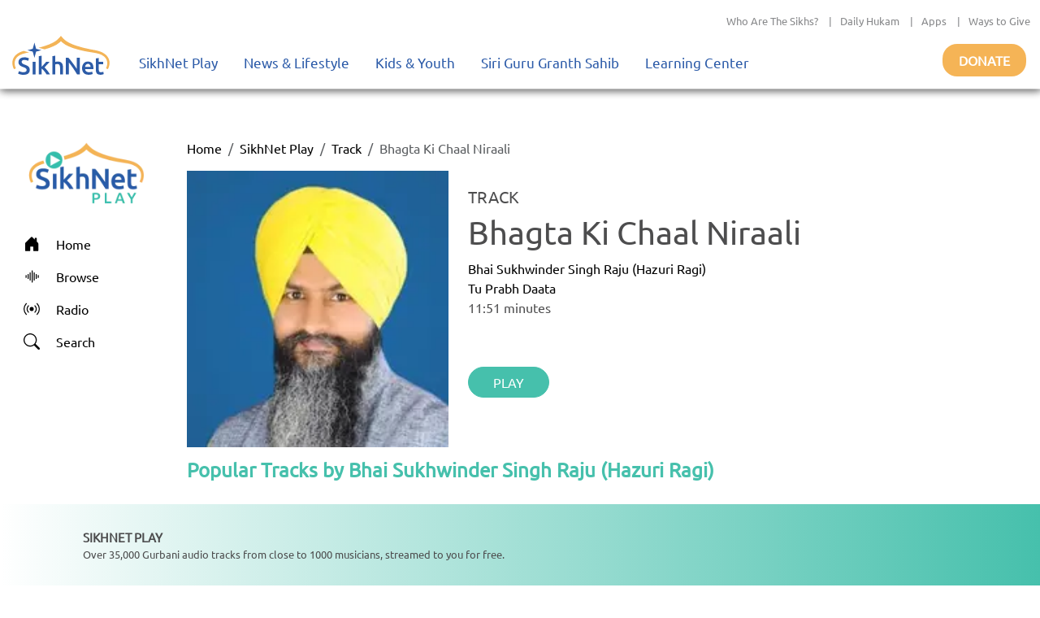

--- FILE ---
content_type: text/javascript
request_url: https://polo.feathr.co/v1/analytics/match/script.js?a_id=6824f2ea9f98310b8cabe4d6&pk=feathr
body_size: -283
content:
(function (w) {
    
        
    if (typeof w.feathr === 'function') {
        w.feathr('integrate', 'ttd', '697cbff3c2f2650002e18ca6');
    }
        
        
    if (typeof w.feathr === 'function') {
        w.feathr('match', '697cbff3c2f2650002e18ca6');
    }
        
    
}(window));

--- FILE ---
content_type: application/javascript; charset=UTF-8
request_url: https://play.sikhnet.com/_next/static/chunks/3b1c0c0fa940a644.js
body_size: 8323
content:
(globalThis.TURBOPACK||(globalThis.TURBOPACK=[])).push(["object"==typeof document?document.currentScript:void 0,71316,e=>{"use strict";e.s(["Breadcrumb",()=>c],71316);var t=e.i(72043),n=e.i(91788),r=e.i(59461),i=e.i(90811),o=e.i(91398);let u=n.forwardRef((e,n)=>{let{bsPrefix:u,active:a=!1,children:c,className:l,as:s="li",linkAs:d=i.default,linkProps:f={},href:m,title:g,target:p,...h}=e,b=(0,r.useBootstrapPrefix)(u,"breadcrumb-item");return(0,o.jsx)(s,{ref:n,...h,className:(0,t.default)(b,l,{active:a}),"aria-current":a?"page":void 0,children:a?c:(0,o.jsx)(d,{...f,href:m,title:g,target:p,children:c})})});u.displayName="BreadcrumbItem";let a=n.forwardRef((e,n)=>{let{bsPrefix:i,className:u,listProps:a={},children:c,label:l="breadcrumb",as:s="nav",...d}=e,f=(0,r.useBootstrapPrefix)(i,"breadcrumb");return(0,o.jsx)(s,{"aria-label":l,className:u,ref:n,...d,children:(0,o.jsx)("ol",{...a,className:(0,t.default)(f,null==a?void 0:a.className),children:c})})});a.displayName="Breadcrumb";let c=Object.assign(a,{Item:u})},31230,14681,53008,e=>{"use strict";e.s(["default",()=>F],31230);var t=e.i(91398),n=e.i(41158),r=e.i(19293),i=e.i(90029),o=e.i(60134),u=e.i(72102),a=e.i(84947),c=e.i(32609);e.s(["default",()=>E],14681);var l=e.i(91788);function s(e){return"[object Object]"===Object.prototype.toString.call(e)||Array.isArray(e)}function d(e,t){let n=Object.keys(e),r=Object.keys(t);return n.length===r.length&&JSON.stringify(Object.keys(e.breakpoints||{}))===JSON.stringify(Object.keys(t.breakpoints||{}))&&n.every(n=>{let r=e[n],i=t[n];return"function"==typeof r?"".concat(r)==="".concat(i):s(r)&&s(i)?d(r,i):r===i})}function f(e){return e.concat().sort((e,t)=>e.name>t.name?1:-1).map(e=>e.options)}function m(e){return"number"==typeof e}function g(e){return"string"==typeof e}function p(e){return"boolean"==typeof e}function h(e){return"[object Object]"===Object.prototype.toString.call(e)}function b(e){return Math.abs(e)}function v(e){return Math.sign(e)}function x(e){return S(e).map(Number)}function y(e){return e[w(e)]}function w(e){return Math.max(0,e.length-1)}function j(e){let t=arguments.length>1&&void 0!==arguments[1]?arguments[1]:0;return Array.from(Array(e),(e,n)=>t+n)}function S(e){return Object.keys(e)}function k(e,t){return void 0!==t.MouseEvent&&e instanceof t.MouseEvent}function N(){let e=[],t={add:function(n,r,i){let o,u=arguments.length>3&&void 0!==arguments[3]?arguments[3]:{passive:!0};return"addEventListener"in n?(n.addEventListener(r,i,u),o=()=>n.removeEventListener(r,i,u)):(n.addListener(i),o=()=>n.removeListener(i)),e.push(o),t},clear:function(){e=e.filter(e=>e())}};return t}function C(){let e=arguments.length>0&&void 0!==arguments[0]?arguments[0]:0,t=arguments.length>1&&void 0!==arguments[1]?arguments[1]:0,n=b(e-t);function r(n){return n<e||n>t}return{length:n,max:t,min:e,constrain:function(n){return r(n)?n<e?e:t:n},reachedAny:r,reachedMax:function(e){return e>t},reachedMin:function(t){return t<e},removeOffset:function(e){return n?e-n*Math.ceil((e-t)/n):e}}}function I(e){let t=e;function n(e){return m(e)?e:e.get()}return{get:function(){return t},set:function(e){t=n(e)},add:function(e){t+=n(e)},subtract:function(e){t-=n(e)}}}function L(e,t){let n="x"===e.scroll?function(e){return"translate3d(".concat(e,"px,0px,0px)")}:function(e){return"translate3d(0px,".concat(e,"px,0px)")},r=t.style,i=null,o=!1;return{clear:function(){!o&&(r.transform="",t.getAttribute("style")||t.removeAttribute("style"))},to:function(t){if(o)return;let u=Math.round(100*e.direction(t))/100;u!==i&&(r.transform=n(u),i=u)},toggleActive:function(e){o=!e}}}let O={align:"center",axis:"x",container:null,slides:null,containScroll:"trimSnaps",direction:"ltr",slidesToScroll:1,inViewThreshold:0,breakpoints:{},dragFree:!1,dragThreshold:10,loop:!1,skipSnaps:!1,duration:25,startIndex:0,active:!0,watchDrag:!0,watchResize:!0,watchSlides:!0,watchFocus:!0};function A(e,t,n){let r,i,o,u,a,c=e.ownerDocument,l=c.defaultView,s=function(e){function t(e,t){return function e(t,n){return[t,n].reduce((t,n)=>(S(n).forEach(r=>{let i=t[r],o=n[r],u=h(i)&&h(o);t[r]=u?e(i,o):o}),t),{})}(e,t||{})}return{mergeOptions:t,optionsAtMedia:function(n){let r=n.breakpoints||{},i=S(r).filter(t=>e.matchMedia(t).matches).map(e=>r[e]).reduce((e,n)=>t(e,n),{});return t(n,i)},optionsMediaQueries:function(t){return t.map(e=>S(e.breakpoints||{})).reduce((e,t)=>e.concat(t),[]).map(e.matchMedia)}}}(l),d=(a=[],{init:function(e,t){return(a=t.filter(e=>{let{options:t}=e;return!1!==s.optionsAtMedia(t).active})).forEach(t=>t.init(e,s)),t.reduce((e,t)=>Object.assign(e,{[t.name]:t}),{})},destroy:function(){a=a.filter(e=>e.destroy())}}),f=N(),E=function(){let e,t={},n={init:function(t){e=t},emit:function(r){return(t[r]||[]).forEach(t=>t(e,r)),n},off:function(e,r){return t[e]=(t[e]||[]).filter(e=>e!==r),n},on:function(e,r){return t[e]=(t[e]||[]).concat([r]),n},clear:function(){t={}}};return n}(),{mergeOptions:D,optionsAtMedia:P,optionsMediaQueries:T}=s,{on:F,off:_,emit:M}=E,B=!1,H=D(O,A.globalOptions),R=D(H),z=[];function V(t,n){if(B)return;R=P(H=D(H,t)),z=n||z;let{container:a,slides:s}=R;o=(g(a)?e.querySelector(a):a)||e.children[0];let h=g(s)?o.querySelectorAll(s):s;u=[].slice.call(h||o.children),r=function t(n){let r=function(e,t,n,r,i,o,u){let a,c,{align:l,axis:s,direction:d,startIndex:f,loop:h,duration:O,dragFree:A,dragThreshold:E,inViewThreshold:D,slidesToScroll:P,skipSnaps:T,containScroll:F,watchResize:_,watchSlides:M,watchDrag:B,watchFocus:H}=o,R={measure:function(e){let{offsetTop:t,offsetLeft:n,offsetWidth:r,offsetHeight:i}=e;return{top:t,right:n+r,bottom:t+i,left:n,width:r,height:i}}},z=R.measure(t),V=n.map(R.measure),U=function(e,t){let n="rtl"===t,r="y"===e,i=!r&&n?-1:1;return{scroll:r?"y":"x",cross:r?"x":"y",startEdge:r?"top":n?"right":"left",endEdge:r?"bottom":n?"left":"right",measureSize:function(e){let{height:t,width:n}=e;return r?t:n},direction:function(e){return e*i}}}(s,d),W=U.measureSize(z),q={measure:function(e){return e/100*W}},J=function(e,t){let n={start:function(){return 0},center:function(e){return(t-e)/2},end:function(e){return t-e}};return{measure:function(r,i){return g(e)?n[e](r):e(t,r,i)}}}(l,W),K=!h&&!!F,{slideSizes:X,slideSizesWithGaps:Q,startGap:Y,endGap:G}=function(e,t,n,r,i,o){let{measureSize:u,startEdge:a,endEdge:c}=e,l=n[0]&&i,s=function(){if(!l)return 0;let e=n[0];return b(t[a]-e[a])}(),d=l?parseFloat(o.getComputedStyle(y(r)).getPropertyValue("margin-".concat(c))):0,f=n.map(u),m=n.map((e,t,n)=>{let r=t===w(n);return t?r?f[t]+d:n[t+1][a]-e[a]:f[t]+s}).map(b);return{slideSizes:f,slideSizesWithGaps:m,startGap:s,endGap:d}}(U,z,V,n,h||!!F,i),Z=function(e,t,n,r,i,o,u,a,c){let{startEdge:l,endEdge:s,direction:d}=e,f=m(n);return{groupSlides:function(e){return f?x(e).filter(e=>e%n==0).map(t=>e.slice(t,t+n)):e.length?x(e).reduce((n,c,f)=>{let m=y(n)||0,g=c===w(e),p=i[l]-o[m][l],h=i[l]-o[c][s],v=r||0!==m?0:d(u),x=b(h-(!r&&g?d(a):0)-(p+v));return f&&x>t+2&&n.push(c),g&&n.push(e.length),n},[]).map((t,n,r)=>{let i=Math.max(r[n-1]||0);return e.slice(i,t)}):[]}}}(U,W,P,h,z,V,Y,G,0),{snaps:$,snapsAligned:ee}=function(e,t,n,r,i){let{startEdge:o,endEdge:u}=e,{groupSlides:a}=i,c=a(r).map(e=>y(e)[u]-e[0][o]).map(b).map(t.measure),l=r.map(e=>n[o]-e[o]).map(e=>-b(e)),s=a(l).map(e=>e[0]).map((e,t)=>e+c[t]);return{snaps:l,snapsAligned:s}}(U,J,z,V,Z),et=-y($)+y(Q),{snapsContained:en,scrollContainLimit:er}=function(e,t,n,r,i){let o=C(-t+e,0),u=n.map((e,t)=>{let{min:r,max:i}=o,u=o.constrain(e),a=t===w(n);return t?a||function(e,t){return 1>=b(e-t)}(r,u)?r:function(e,t){return 1>=b(e-t)}(i,u)?i:u:i}).map(e=>parseFloat(e.toFixed(3))),a=function(){let e=u[0],t=y(u);return C(u.lastIndexOf(e),u.indexOf(t)+1)}();return{snapsContained:function(){if(t<=e+2)return[o.max];if("keepSnaps"===r)return u;let{min:n,max:i}=a;return u.slice(n,i)}(),scrollContainLimit:a}}(W,et,ee,F,0),ei=K?en:ee,{limit:eo}=function(e,t,n){let r=t[0];return{limit:C(n?r-e:y(t),r)}}(et,ei,h),eu=function e(t,n,r){let{constrain:i}=C(0,t),o=t+1,u=a(n);function a(e){return r?b((o+e)%o):i(e)}function c(){return e(t,u,r)}let l={get:function(){return u},set:function(e){return u=a(e),l},add:function(e){return c().set(u+e)},clone:c};return l}(w(ei),f,h),ea=eu.clone(),ec=x(n),el=function(e,t,n,r){let i=N(),o=1e3/60,u=null,a=0,c=0;function l(e){if(!c)return;u||(u=e,n(),n());let i=e-u;for(u=e,a+=i;a>=o;)n(),a-=o;r(a/o),c&&(c=t.requestAnimationFrame(l))}function s(){t.cancelAnimationFrame(c),u=null,a=0,c=0}return{init:function(){i.add(e,"visibilitychange",()=>{e.hidden&&(u=null,a=0)})},destroy:function(){s(),i.clear()},start:function(){c||(c=t.requestAnimationFrame(l))},stop:s,update:n,render:r}}(r,i,()=>(e=>{let{dragHandler:t,scrollBody:n,scrollBounds:r,options:{loop:i}}=e;i||r.constrain(t.pointerDown()),n.seek()})(eS),e=>((e,t)=>{let{scrollBody:n,translate:r,location:i,offsetLocation:o,previousLocation:u,scrollLooper:a,slideLooper:c,dragHandler:l,animation:s,eventHandler:d,scrollBounds:f,options:{loop:m}}=e,g=n.settled(),p=!f.shouldConstrain(),h=m?g:g&&p,b=h&&!l.pointerDown();b&&s.stop();let v=i.get()*t+u.get()*(1-t);o.set(v),m&&(a.loop(n.direction()),c.loop()),r.to(o.get()),b&&d.emit("settle"),h||d.emit("scroll")})(eS,e)),es=ei[eu.get()],ed=I(es),ef=I(es),em=I(es),eg=I(es),ep=function(e,t,n,r,i,o){let u=0,a=0,c=i,l=.68,s=e.get(),d=0;function f(e){return c=e,g}function m(e){return l=e,g}let g={direction:function(){return a},duration:function(){return c},velocity:function(){return u},seek:function(){let t=r.get()-e.get(),i=0;return c?(n.set(e),u+=t/c,u*=l,s+=u,e.add(u),i=s-d):(u=0,n.set(r),e.set(r),i=t),a=v(i),d=s,g},settled:function(){return .001>b(r.get()-t.get())},useBaseFriction:function(){return m(.68)},useBaseDuration:function(){return f(i)},useFriction:m,useDuration:f};return g}(ed,em,ef,eg,O,.68),eh=function(e,t,n,r,i){let{reachedAny:o,removeOffset:u,constrain:a}=r;function c(e){return e.concat().sort((e,t)=>b(e)-b(t))[0]}function l(t,r){let i=[t,t+n,t-n];if(!e)return t;if(!r)return c(i);let o=i.filter(e=>v(e)===r);return o.length?c(o):y(i)-n}return{byDistance:function(n,r){let c=i.get()+n,{index:s,distance:d}=function(n){let r=e?u(n):a(n),{index:i}=t.map((e,t)=>({diff:l(e-r,0),index:t})).sort((e,t)=>b(e.diff)-b(t.diff))[0];return{index:i,distance:r}}(c),f=!e&&o(c);if(!r||f)return{index:s,distance:n};let m=n+l(t[s]-d,0);return{index:s,distance:m}},byIndex:function(e,n){let r=l(t[e]-i.get(),n);return{index:e,distance:r}},shortcut:l}}(h,ei,et,eo,eg),eb=function(e,t,n,r,i,o,u){function a(i){let a=i.distance,c=i.index!==t.get();o.add(a),a&&(r.duration()?e.start():(e.update(),e.render(1),e.update())),c&&(n.set(t.get()),t.set(i.index),u.emit("select"))}return{distance:function(e,t){a(i.byDistance(e,t))},index:function(e,n){let r=t.clone().set(e);a(i.byIndex(r.get(),n))}}}(el,eu,ea,ep,eh,eg,u),ev=function(e){let{max:t,length:n}=e;return{get:function(e){return n?-((e-t)/n):0}}}(eo),ex=N(),ey=function(e,t,n,r){let i,o={},u=null,a=null,c=!1;return{init:function(){i=new IntersectionObserver(e=>{c||(e.forEach(e=>{o[t.indexOf(e.target)]=e}),u=null,a=null,n.emit("slidesInView"))},{root:e.parentElement,threshold:r}),t.forEach(e=>i.observe(e))},destroy:function(){i&&i.disconnect(),c=!0},get:function(){let e=!(arguments.length>0)||void 0===arguments[0]||arguments[0];if(e&&u)return u;if(!e&&a)return a;let t=S(o).reduce((t,n)=>{let r=parseInt(n),{isIntersecting:i}=o[r];return(e&&i||!e&&!i)&&t.push(r),t},[]);return e&&(u=t),e||(a=t),t}}}(t,n,u,D),{slideRegistry:ew}=function(e,t,n,r,i,o){let{groupSlides:u}=i,{min:a,max:c}=r;return{slideRegistry:function(){let r=u(o);return 1===n.length?[o]:e&&"keepSnaps"!==t?r.slice(a,c).map((e,t,n)=>{let r=t===w(n);return t?r?j(w(o)-y(n)[0]+1,y(n)[0]):e:j(y(n[0])+1)}):r}()}}(K,F,ei,er,Z,ec),ej=function(e,t,n,r,i,o,u,a){let c={passive:!0,capture:!0},l=0;function s(e){"Tab"===e.code&&(l=new Date().getTime())}return{init:function(d){a&&(o.add(document,"keydown",s,!1),t.forEach((t,s)=>{o.add(t,"focus",t=>{(p(a)||a(d,t))&&function(t){if(new Date().getTime()-l>10)return;u.emit("slideFocusStart"),e.scrollLeft=0;let o=n.findIndex(e=>e.includes(t));m(o)&&(i.useDuration(0),r.index(o,0),u.emit("slideFocus"))}(s)},c)}))}}}(e,n,ew,eb,ep,ex,u,H),eS={ownerDocument:r,ownerWindow:i,eventHandler:u,containerRect:z,slideRects:V,animation:el,axis:U,dragHandler:function(e,t,n,r,i,o,u,a,c,l,s,d,f,m,g,h,x,y,w){let{cross:j,direction:S}=e,I=["INPUT","SELECT","TEXTAREA"],L={passive:!1},O=N(),A=N(),E=C(50,225).constrain(m.measure(20)),D={mouse:300,touch:400},P={mouse:500,touch:600},T=g?43:25,F=!1,_=0,M=0,B=!1,H=!1,R=!1,z=!1;function V(e){if(!k(e,r)&&e.touches.length>=2)return U(e);let t=o.readPoint(e),n=o.readPoint(e,j),u=b(t-_),c=b(n-M);if(!H&&!z&&(!e.cancelable||!(H=u>c)))return U(e);let s=o.pointerMove(e);u>h&&(R=!0),l.useFriction(.3).useDuration(.75),a.start(),i.add(S(s)),e.preventDefault()}function U(e){let t=s.byDistance(0,!1).index!==d.get(),n=o.pointerUp(e)*(g?P:D)[z?"mouse":"touch"],r=function(e,t){let n=d.add(-1*v(e)),r=s.byDistance(e,!g).distance;return g||b(e)<E?r:x&&t?.5*r:s.byIndex(n.get(),0).distance}(S(n),t),i=function(e,t){var n,r;if(0===e||0===t||b(e)<=b(t))return 0;let i=(n=b(e),r=b(t),b(n-r));return b(i/e)}(n,r);H=!1,B=!1,A.clear(),l.useDuration(T-10*i).useFriction(.68+i/50),c.distance(r,!g),z=!1,f.emit("pointerUp")}function W(e){R&&(e.stopPropagation(),e.preventDefault(),R=!1)}return{init:function(e){w&&O.add(t,"dragstart",e=>e.preventDefault(),L).add(t,"touchmove",()=>void 0,L).add(t,"touchend",()=>void 0).add(t,"touchstart",a).add(t,"mousedown",a).add(t,"touchcancel",U).add(t,"contextmenu",U).add(t,"click",W,!0);function a(a){(p(w)||w(e,a))&&function(e){let a=k(e,r);if((z=a,R=g&&a&&!e.buttons&&F,F=b(i.get()-u.get())>=2,!a||0===e.button)&&!function(e){let t=e.nodeName||"";return I.includes(t)}(e.target)){B=!0,o.pointerDown(e),l.useFriction(0).useDuration(0),i.set(u);let r=z?n:t;A.add(r,"touchmove",V,L).add(r,"touchend",U).add(r,"mousemove",V,L).add(r,"mouseup",U),_=o.readPoint(e),M=o.readPoint(e,j),f.emit("pointerDown")}}(a)}},destroy:function(){O.clear(),A.clear()},pointerDown:function(){return B}}}(U,e,r,i,eg,function(e,t){let n,r;function i(e){return e.timeStamp}function o(n,r){let i=r||e.scroll;return(k(n,t)?n:n.touches[0])["client".concat("x"===i?"X":"Y")]}return{pointerDown:function(e){return n=e,r=e,o(e)},pointerMove:function(e){let t=o(e)-o(r),u=i(e)-i(n)>170;return r=e,u&&(n=e),t},pointerUp:function(e){if(!n||!r)return 0;let t=o(r)-o(n),u=i(e)-i(n),a=i(e)-i(r)>170,c=t/u;return u&&!a&&b(c)>.1?c:0},readPoint:o}}(U,i),ed,el,eb,ep,eh,eu,u,q,A,E,T,0,B),eventStore:ex,percentOfView:q,index:eu,indexPrevious:ea,limit:eo,location:ed,offsetLocation:em,previousLocation:ef,options:o,resizeHandler:function(e,t,n,r,i,o,u){let a,c,l=[e].concat(r),s=[],d=!1;function f(e){return i.measureSize(u.measure(e))}return{init:function(i){o&&(c=f(e),s=r.map(f),a=new ResizeObserver(n=>{(p(o)||o(i,n))&&function(n){for(let o of n){if(d)return;let n=o.target===e,u=r.indexOf(o.target),a=n?c:s[u];if(b(f(n?e:r[u])-a)>=.5){i.reInit(),t.emit("resize");break}}}(n)}),n.requestAnimationFrame(()=>{l.forEach(e=>a.observe(e))}))},destroy:function(){d=!0,a&&a.disconnect()}}}(t,u,i,n,U,_,R),scrollBody:ep,scrollBounds:function(e,t,n,r,i){let o=i.measure(10),u=i.measure(50),a=C(.1,.99),c=!1;function l(){return!c&&!!e.reachedAny(n.get())&&!!e.reachedAny(t.get())}return{shouldConstrain:l,constrain:function(i){if(!l())return;let c=e.reachedMin(t.get())?"min":"max",s=b(e[c]-t.get()),d=n.get()-t.get(),f=a.constrain(s/u);n.subtract(d*f),!i&&b(d)<o&&(n.set(e.constrain(n.get())),r.useDuration(25).useBaseFriction())},toggleActive:function(e){c=!e}}}(eo,em,eg,ep,q),scrollLooper:function(e,t,n,r){let{reachedMin:i,reachedMax:o}=C(t.min+.1,t.max+.1);return{loop:function(t){if(!(1===t?o(n.get()):-1===t&&i(n.get())))return;let u=-1*t*e;r.forEach(e=>e.add(u))}}}(et,eo,em,[ed,em,ef,eg]),scrollProgress:ev,scrollSnapList:ei.map(ev.get),scrollSnaps:ei,scrollTarget:eh,scrollTo:eb,slideLooper:function(e,t,n,r,i,o,u,a,c){let l=x(i),s=x(i).reverse(),d=g(m(s,u[0]),n,!1).concat(g(m(l,t-u[0]-1),-n,!0));function f(e,t){return e.reduce((e,t)=>e-i[t],t)}function m(e,t){return e.reduce((e,n)=>f(e,t)>0?e.concat([n]):e,[])}function g(i,u,l){let s=o.map((e,n)=>({start:e-r[n]+.5+u,end:e+t-.5+u}));return i.map(t=>{let r=l?0:-n,i=l?n:0,o=s[t][l?"end":"start"];return{index:t,loopPoint:o,slideLocation:I(-1),translate:L(e,c[t]),target:()=>a.get()>o?r:i}})}return{canLoop:function(){return d.every(e=>{let{index:n}=e;return .1>=f(l.filter(e=>e!==n),t)})},clear:function(){d.forEach(e=>e.translate.clear())},loop:function(){d.forEach(e=>{let{target:t,translate:n,slideLocation:r}=e,i=t();i!==r.get()&&(n.to(i),r.set(i))})},loopPoints:d}}(U,W,et,X,Q,$,ei,em,n),slideFocus:ej,slidesHandler:(c=!1,{init:function(e){M&&(a=new MutationObserver(t=>{!c&&(p(M)||M(e,t))&&function(t){for(let n of t)if("childList"===n.type){e.reInit(),u.emit("slidesChanged");break}}(t)})).observe(t,{childList:!0})},destroy:function(){a&&a.disconnect(),c=!0}}),slidesInView:ey,slideIndexes:ec,slideRegistry:ew,slidesToScroll:Z,target:eg,translate:L(U,t)};return eS}(e,o,u,c,l,n,E);return n.loop&&!r.slideLooper.canLoop()?t(Object.assign({},n,{loop:!1})):r}(R),T([H,...z.map(e=>{let{options:t}=e;return t})]).forEach(e=>f.add(e,"change",U)),R.active&&(r.translate.to(r.location.get()),r.animation.init(),r.slidesInView.init(),r.slideFocus.init(K),r.eventHandler.init(K),r.resizeHandler.init(K),r.slidesHandler.init(K),r.options.loop&&r.slideLooper.loop(),o.offsetParent&&u.length&&r.dragHandler.init(K),i=d.init(K,z))}function U(e,t){let n=J();W(),V(D({startIndex:n},e),t),E.emit("reInit")}function W(){r.dragHandler.destroy(),r.eventStore.clear(),r.translate.clear(),r.slideLooper.clear(),r.resizeHandler.destroy(),r.slidesHandler.destroy(),r.slidesInView.destroy(),r.animation.destroy(),d.destroy(),f.clear()}function q(e,t,n){R.active&&!B&&(r.scrollBody.useBaseFriction().useDuration(!0===t?0:R.duration),r.scrollTo.index(e,n||0))}function J(){return r.index.get()}let K={canScrollNext:function(){return r.index.add(1).get()!==J()},canScrollPrev:function(){return r.index.add(-1).get()!==J()},containerNode:function(){return o},internalEngine:function(){return r},destroy:function(){B||(B=!0,f.clear(),W(),E.emit("destroy"),E.clear())},off:_,on:F,emit:M,plugins:function(){return i},previousScrollSnap:function(){return r.indexPrevious.get()},reInit:U,rootNode:function(){return e},scrollNext:function(e){q(r.index.add(1).get(),e,-1)},scrollPrev:function(e){q(r.index.add(-1).get(),e,1)},scrollProgress:function(){return r.scrollProgress.get(r.offsetLocation.get())},scrollSnapList:function(){return r.scrollSnapList},scrollTo:q,selectedScrollSnap:J,slideNodes:function(){return u},slidesInView:function(){return r.slidesInView.get()},slidesNotInView:function(){return r.slidesInView.get(!1)}};return V(t,n),setTimeout(()=>E.emit("init"),0),K}function E(){let e=arguments.length>0&&void 0!==arguments[0]?arguments[0]:{},t=arguments.length>1&&void 0!==arguments[1]?arguments[1]:[],n=(0,l.useRef)(e),r=(0,l.useRef)(t),[i,o]=(0,l.useState)(),[u,a]=(0,l.useState)(),c=(0,l.useCallback)(()=>{i&&i.reInit(n.current,r.current)},[i]);return(0,l.useEffect)(()=>{d(n.current,e)||(n.current=e,c())},[e,c]),(0,l.useEffect)(()=>{!function(e,t){if(e.length!==t.length)return!1;let n=f(e),r=f(t);return n.every((e,t)=>d(e,r[t]))}(r.current,t)&&(r.current=t,c())},[t,c]),(0,l.useEffect)(()=>{if("undefined"!=typeof window&&window.document&&window.document.createElement&&u){A.globalOptions=E.globalOptions;let e=A(u,n.current,r.current);return o(e),()=>e.destroy()}o(void 0)},[u,o]),[a,i]}A.globalOptions=void 0,E.globalOptions=void 0,e.s(["NextButton",()=>P,"PrevButton",()=>D],53008);let D=e=>{let{enabled:n,onClick:r}=e;return(0,t.jsx)("button",{className:"embla__button embla__button--prev",onClick:r,disabled:!n,children:(0,t.jsx)("svg",{className:"embla__button__svg",viewBox:"137.718 -1.001 366.563 644",children:(0,t.jsx)("path",{d:"M428.36 12.5c16.67-16.67 43.76-16.67 60.42 0 16.67 16.67 16.67 43.76 0 60.42L241.7 320c148.25 148.24 230.61 230.6 247.08 247.08 16.67 16.66 16.67 43.75 0 60.42-16.67 16.66-43.76 16.67-60.42 0-27.72-27.71-249.45-249.37-277.16-277.08a42.308 42.308 0 0 1-12.48-30.34c0-11.1 4.1-22.05 12.48-30.42C206.63 234.23 400.64 40.21 428.36 12.5z"})})})},P=e=>{let{enabled:n,onClick:r}=e;return(0,t.jsx)("button",{className:"embla__button embla__button--next",onClick:r,disabled:!n,children:(0,t.jsx)("svg",{className:"embla__button__svg",viewBox:"0 0 238.003 238.003",children:(0,t.jsx)("path",{d:"M181.776 107.719L78.705 4.648c-6.198-6.198-16.273-6.198-22.47 0s-6.198 16.273 0 22.47l91.883 91.883-91.883 91.883c-6.198 6.198-6.198 16.273 0 22.47s16.273 6.198 22.47 0l103.071-103.039a15.741 15.741 0 0 0 4.64-11.283c0-4.13-1.526-8.199-4.64-11.313z"})})})};var T=e.i(88564);let F=e=>{let{widgetData:s}=e,d=s.items,f=[],[m,g]=E({dragFree:!0,align:"start",containScroll:"keepSnaps"}),p=(0,l.useCallback)(()=>{g&&g.scrollPrev()},[g]),h=(0,l.useCallback)(()=>{g&&g.scrollNext()},[g]);function b(e){let r=e.item,i=(0,a.getWidgetType)(r.action.resource);return i.length<=0?(f.push(r.action.trackInfo),(0,t.jsxs)("div",{children:[(0,t.jsx)(T.default,{alt:"",src:r.image.alternatives?r.image.alternatives["500x500"]:r.image.url,width:400,height:400}),(0,t.jsx)("p",{className:c.default.widgetItemTitle,children:r.title})]})):(0,t.jsxs)(n.default,{title:r.title,href:{pathname:"/".concat(i,"/[slug]"),query:{slug:r.action.pathSlug?"".concat((0,a.getLastItemFromUrl)(r.action.pathSlug)):"".concat((0,a.getLastItemFromUrl)(r.action.resource))}},children:[(0,t.jsx)(T.default,{alt:r.title,src:r.image.alternatives?r.image.alternatives["500x500"]:r.image.url,width:400,height:400}),(0,t.jsx)("div",{className:c.default.widgetItemTitle,children:r.title}),(0,t.jsx)("div",{className:c.default.widgetItemSubtitle,children:r.subtitle}),s.attributes.subtitle?(0,t.jsx)("div",{className:c.default.widgetItemSubtitle,children:s.attributes.subtitle}):null]})}return(0,t.jsx)(t.Fragment,{children:(0,t.jsxs)(r.Container,{className:"".concat(function(e){switch(e){case"Playback ‘24 - Albums":return"".concat(c.default.carouselWidgetContainer," ").concat(c.default.highlightedAlbumsCarouselWidgetContainer);case"Playback ‘24 - Playlists":return"".concat(c.default.carouselWidgetContainer," ").concat(c.default.highlightedPlaylistsCarouselWidgetContainer);case"Playback ‘24 - Tracks":return"".concat(c.default.carouselWidgetContainer," ").concat(c.default.highlightedTracksCarouselWidgetContainer);default:return"".concat(c.default.carouselWidgetContainer)}}(s.attributes.title)),fluid:!0,children:[(0,t.jsxs)(i.Row,{className:c.default.widgetHeader,children:[(0,t.jsx)(o.Col,{className:c.default.widgetHeaderColumn,children:(0,t.jsx)("div",{className:c.default.widgetTitle,children:s.attributes.title})}),(0,t.jsx)(function(){return null!=s.attributes.seeAllLink?(0,t.jsx)(o.Col,{className:c.default.widgetHeaderButtonContainer,children:(0,t.jsx)(i.Row,{children:(0,t.jsx)(n.default,{href:s.attributes.seeAllLink.action.pathSlug?s.attributes.seeAllLink.action.pathSlug:"#",children:(0,t.jsx)(u.Button,{className:"see-all-link",children:s.attributes.seeAllLink.title})})})}):null},{})]}),(0,t.jsx)("div",{children:(0,t.jsxs)("div",{className:"embla",children:[(0,t.jsx)("div",{className:"embla__viewport",ref:m,children:(0,t.jsx)("div",{className:"embla__container",children:d.map((e,n)=>(0,t.jsx)("div",{className:"embla__slide",children:(0,t.jsx)(b,{item:e})},n))})}),(0,t.jsx)(D,{onClick:p,enabled:!0}),(0,t.jsx)(P,{onClick:h,enabled:!0})]})})]})})}}]);

--- FILE ---
content_type: application/javascript; charset=UTF-8
request_url: https://play.sikhnet.com/cdn-cgi/challenge-platform/h/b/scripts/jsd/d251aa49a8a3/main.js?
body_size: 9704
content:
window._cf_chl_opt={AKGCx8:'b'};~function(o6,Aj,AC,Af,AS,At,AM,AR,AF,o1){o6=l,function(B,A,oi,o5,o,z){for(oi={B:254,A:431,o:221,z:177,K:398,G:243,Q:384,U:402,k:200,m:344},o5=l,o=B();!![];)try{if(z=parseInt(o5(oi.B))/1+-parseInt(o5(oi.A))/2*(parseInt(o5(oi.o))/3)+-parseInt(o5(oi.z))/4+parseInt(o5(oi.K))/5*(parseInt(o5(oi.G))/6)+parseInt(o5(oi.Q))/7+-parseInt(o5(oi.U))/8+parseInt(o5(oi.k))/9*(parseInt(o5(oi.m))/10),z===A)break;else o.push(o.shift())}catch(K){o.push(o.shift())}}(N,976553),Aj=this||self,AC=Aj[o6(439)],Af={},Af[o6(189)]='o',Af[o6(296)]='s',Af[o6(340)]='u',Af[o6(432)]='z',Af[o6(447)]='n',Af[o6(183)]='I',Af[o6(233)]='b',AS=Af,Aj[o6(231)]=function(B,A,o,z,zz,zp,zB,oN,K,Q,U,Z,s,T,X,zo,y,J){if(zz={B:261,A:225,o:193,z:212,K:181,G:322,Q:256,U:442,k:256,m:394,Z:336,s:270,d:279,e:209,T:427,X:379,c:266,H:309,y:377,J:304,x:219,P:339,I:444,Y:222,D:245,v:285},zp={B:346,A:427,o:379,z:181,K:382,G:444},zB={B:181,A:435,o:261,z:237,K:441,G:179,Q:368,U:442,k:230,m:185},oN=o6,K={'fsYwU':function(H,J){return H===J},'RDiCe':oN(zz.B),'FaGoH':function(H,J){return H<J},'KjlIj':function(H,J){return H+J},'dOpnT':function(H,y,J){return H(y,J)},'cwdfl':oN(zz.A),'uSWAj':function(H,J){return J!==H},'EvSme':oN(zz.o),'ooXXr':function(H,J){return J===H},'gvYtl':oN(zz.z)},K[oN(zz.K)](null,A)||void 0===A)return z;for(Q=AW(A),B[oN(zz.G)][oN(zz.Q)]&&(Q=Q[oN(zz.U)](B[oN(zz.G)][oN(zz.k)](A))),Q=B[oN(zz.m)][oN(zz.Z)]&&B[oN(zz.s)]?B[oN(zz.m)][oN(zz.Z)](new B[(oN(zz.s))](Q)):function(H,oB,y){for(oB=oN,H[oB(zp.B)](),y=0;K[oB(zp.A)](y,H[oB(zp.o)]);K[oB(zp.z)](H[y],H[y+1])?H[oB(zp.K)](K[oB(zp.G)](y,1),1):y+=1);return H}(Q),U='nAsAaAb'.split('A'),U=U[oN(zz.d)][oN(zz.e)](U),Z=0;K[oN(zz.T)](Z,Q[oN(zz.X)]);K[oN(zz.c)](K[oN(zz.H)],oN(zz.y))?(s=Q[Z],T=AO(B,A,s),U(T))?(X=K[oN(zz.J)]('s',T)&&!B[oN(zz.x)](A[s]),K[oN(zz.P)]===K[oN(zz.I)](o,s)?G(o+s,T):X||K[oN(zz.Y)](G,o+s,A[s])):K[oN(zz.Y)](G,K[oN(zz.I)](o,s),T):(zo={B:407,A:381},y={'Izubn':oN(zz.D),'eREwV':function(x,P){return x(P)}},J=Q(),U(J.r,function(x,op){op=oN,typeof z===y[op(zo.B)]&&y[op(zo.A)](X,x),T()}),J.e&&K[oN(zz.Y)](z,K[oN(zz.v)],J.e)),Z++);return z;function G(H,y,ol,x){if(ol=oN,K[ol(zB.B)](K[ol(zB.A)],ol(zB.o)))Object[ol(zB.z)][ol(zB.K)][ol(zB.G)](z,y)||(z[y]=[]),z[y][ol(zB.Q)](H);else{for(x=[];null!==Q;x=x[ol(zB.U)](U[ol(zB.k)](s)),T=Z[ol(zB.m)](s));return x}}},At=o6(246)[o6(410)](';'),AM=At[o6(279)][o6(209)](At),Aj[o6(354)]=function(B,A,zU,zQ,oA,o,z,K,G,Q){for(zU={B:352,A:230,o:379,z:423,K:295,G:227,Q:368,U:242,k:328},zQ={B:263,A:204,o:262},oA=o6,o={'dFQCT':oA(zU.B),'KkjIg':function(U,k){return U+k},'dGtNV':function(U,k){return U===k},'xOhBG':function(U,k){return U(k)},'rDIZb':function(U,k){return U+k}},z=Object[oA(zU.A)](A),K=0;K<z[oA(zU.o)];K++)if(G=z[K],G==='f'&&(G='N'),B[G]){for(Q=0;Q<A[z[K]][oA(zU.o)];o[oA(zU.z)](-1,B[G][oA(zU.K)](A[z[K]][Q]))&&(o[oA(zU.G)](AM,A[z[K]][Q])||B[G][oA(zU.Q)](o[oA(zU.U)]('o.',A[z[K]][Q]))),Q++);}else B[G]=A[z[K]][oA(zU.k)](function(U,oo){return oo=oA,oo(zQ.B)!==o[oo(zQ.A)]?o[oo(zQ.o)]('o.',U):void 0})},AR=function(qX,qT,qe,qd,qm,qk,qU,qK,qo,qA,ql,oq,A,o,z,K){return qX={B:278,A:356,o:186,z:194,K:367,G:180,Q:362,U:313,k:348},qT={B:366,A:369,o:239,z:211,K:387,G:250,Q:232,U:375,k:395,m:369,Z:188,s:405,d:368,e:294,T:187,X:288,c:410,H:312,y:447,J:268,x:259,P:369,I:206,Y:198,D:400,v:333,j:370,C:192,f:369,S:341,a:287,O:445,W:240,M:292,L:363,R:369,F:390,n:277,g:369,b:280,V:368,h:215,i:369},qe={B:293},qd={B:180,A:223,o:237,z:441,K:179,G:330,Q:197,U:290,k:351,m:368,Z:440,s:351,d:414,e:342,T:330,X:331,c:236,H:369,y:361,J:429,x:368,P:215,I:379},qm={B:226},qk={B:389},qU={B:316},qK={B:445},qo={B:364},qA={B:287,A:413,o:379,z:280,K:237,G:441,Q:179,U:441,k:179,m:197,Z:323,s:230,d:379,e:275,T:372,X:275,c:295,H:332,y:368,J:328,x:287,P:259,I:310,Y:271,D:363,v:368,j:445,C:213,f:314,S:368,a:197,O:259,W:188,M:368,L:369,R:368,F:237,n:441,g:197,b:192,V:345,h:316,i:368,E:197,N0:258,N1:314,N2:306,N3:368,N4:390,N5:197,N6:376,N7:345,N8:368,N9:375,NN:369,Nl:388,NB:195,Np:198,NA:215,No:293,Nz:249,Nq:249,Nu:308,NK:410,NG:404,NQ:325,NU:210,Nk:190,Nm:196,NZ:424,Nr:438,Ns:416,Nd:434,Ne:418,NT:302,NX:433,Nc:300,NH:433,Ny:368,NJ:277},ql={B:215},oq=o6,A={'XZXJu':function(G,Q){return G==Q},'zyzWu':function(G,Q){return G+Q},'FYgGf':function(G,Q){return Q===G},'GUUjp':function(G,Q){return G<Q},'kdvGZ':function(G,Q){return G(Q)},'hvnPF':oq(qX.B),'wNAhd':oq(qX.A),'KzMlm':oq(qX.o),'dYrxz':oq(qX.z),'ztrVK':function(G,Q,U,k,m){return G(Q,U,k,m)},'CPnEN':function(G,Q){return G==Q},'Itwnl':function(G,Q){return G<Q},'Aqcdh':function(G,Q){return G>Q},'JRbXs':function(G,Q){return G<<Q},'yRlZr':function(G,Q){return Q&G},'lXFUb':function(G,Q){return G-Q},'JAJLv':function(G,Q){return G(Q)},'VcvYA':function(G,Q){return G<Q},'uUemw':function(G,Q){return Q|G},'eyGkS':function(G,Q){return G&Q},'KviSd':function(G,Q){return G<Q},'sdKYb':function(G,Q){return G==Q},'TFPsa':function(G,Q){return G-Q},'cOAlV':function(G,Q){return G>Q},'QcHOc':function(G,Q){return G<<Q},'cEECA':function(G,Q){return G(Q)},'UPWgC':function(G,Q){return G<<Q},'tvMfe':function(G,Q){return G(Q)},'peHki':function(G,Q){return G<Q},'jrMjx':function(G,Q){return G<<Q},'quZBm':function(G,Q){return G&Q},'ZJKnE':function(G,Q){return Q!==G},'ujpDW':oq(qX.K),'bijPq':function(G,Q){return G>Q},'xmBOd':function(G,Q){return G<<Q},'HvFjT':function(G,Q){return G<Q},'sPqwK':function(G,Q){return G&Q},'CoZws':function(G,Q){return G(Q)},'NzouB':oq(qX.G),'JuBrg':function(G,Q){return G!=Q},'JqDSB':function(G,Q){return Q==G},'kccQa':function(G,Q){return G*Q},'lQvFv':function(G,Q){return G<Q},'HOrfH':function(G,Q){return G==Q},'FJaub':function(G,Q){return Q*G},'gUFDo':function(G,Q){return G(Q)},'pNCFQ':oq(qX.Q),'TOdkY':function(G,Q){return Q!=G},'MvycA':function(G,Q){return G==Q},'rJhZf':function(G,Q){return G(Q)},'kirof':function(G,Q){return Q*G},'dQHSz':function(G,Q){return Q!=G},'OIPCv':function(G,Q){return G*Q},'YBHLu':function(G,Q){return G<Q}},o=String[oq(qX.U)],z={'h':function(G,qN,ou){return qN={B:319,A:280},ou=oq,A[ou(ql.B)](null,G)?'':z.g(G,6,function(Q,oK){return oK=ou,oK(qN.B)[oK(qN.A)](Q)})},'g':function(G,Q,U,oG,Z,s,T,X,H,y,J,x,P,I,Y,D,j,qp,qB,O,C,W,M,V,i,L,R,F){if(oG=oq,A[oG(qA.B)](null,G))return'';for(s={},T={},X='',H=2,y=3,J=2,x=[],P=0,I=0,Y=0;A[oG(qA.A)](Y,G[oG(qA.o)]);Y+=1)if(D=G[oG(qA.z)](Y),Object[oG(qA.K)][oG(qA.G)][oG(qA.Q)](s,D)||(s[D]=y++,T[D]=!0),j=X+D,Object[oG(qA.K)][oG(qA.G)][oG(qA.Q)](s,j))X=j;else{if(Object[oG(qA.K)][oG(qA.U)][oG(qA.k)](T,X)){if(256>X[oG(qA.m)](0)){if(oG(qA.Z)!==oG(qA.Z)){for(qp={B:422},qB={B:202},O={'KihCV':function(E,N0,oQ){return oQ=oG,A[oQ(qB.B)](E,N0)}},W=M[oG(qA.s)](i),M=0;M<W[oG(qA.d)];M++)if(V=W[M],A[oG(qA.e)]('f',V)&&(V='N'),D[V]){for(i=0;A[oG(qA.T)](i,o[W[M]][oG(qA.o)]);A[oG(qA.X)](-1,j[V][oG(qA.c)](C[W[M]][i]))&&(A[oG(qA.H)](V,S[W[M]][i])||P[V][oG(qA.y)]('o.'+O[W[M]][i])),i++);}else W[V]=M[W[M]][oG(qA.J)](function(E,oU){return oU=oG,O[oU(qp.B)]('o.',E)})}else{for(Z=0;Z<J;P<<=1,A[oG(qA.x)](I,Q-1)?(I=0,x[oG(qA.y)](U(P)),P=0):I++,Z++);for(C=X[oG(qA.m)](0),Z=0;A[oG(qA.P)](8,Z);P=A[oG(qA.I)](P,1)|A[oG(qA.Y)](C,1),I==A[oG(qA.D)](Q,1)?(I=0,x[oG(qA.v)](A[oG(qA.j)](U,P)),P=0):I++,C>>=1,Z++);}}else{for(C=1,Z=0;A[oG(qA.C)](Z,J);P=A[oG(qA.f)](P<<1.17,C),Q-1==I?(I=0,x[oG(qA.S)](A[oG(qA.j)](U,P)),P=0):I++,C=0,Z++);for(C=X[oG(qA.a)](0),Z=0;A[oG(qA.O)](16,Z);P=A[oG(qA.f)](P<<1,A[oG(qA.W)](C,1)),I==Q-1?(I=0,x[oG(qA.M)](U(P)),P=0):I++,C>>=1,Z++);}H--,0==H&&(H=Math[oG(qA.L)](2,J),J++),delete T[X]}else for(C=s[X],Z=0;Z<J;P=P<<1.42|1.3&C,I==Q-1?(I=0,x[oG(qA.R)](A[oG(qA.H)](U,P)),P=0):I++,C>>=1,Z++);X=(H--,H==0&&(H=Math[oG(qA.L)](2,J),J++),s[j]=y++,String(D))}if(X!==''){if(Object[oG(qA.F)][oG(qA.n)][oG(qA.Q)](T,X)){if(256>X[oG(qA.g)](0)){for(Z=0;A[oG(qA.b)](Z,J);P<<=1,A[oG(qA.V)](I,A[oG(qA.h)](Q,1))?(I=0,x[oG(qA.i)](A[oG(qA.H)](U,P)),P=0):I++,Z++);for(C=X[oG(qA.E)](0),Z=0;A[oG(qA.N0)](8,Z);P=A[oG(qA.N1)](A[oG(qA.N2)](P,1),1.2&C),I==Q-1?(I=0,x[oG(qA.y)](U(P)),P=0):I++,C>>=1,Z++);}else{for(C=1,Z=0;Z<J;P=A[oG(qA.f)](P<<1.13,C),I==A[oG(qA.D)](Q,1)?(I=0,x[oG(qA.N3)](A[oG(qA.N4)](U,P)),P=0):I++,C=0,Z++);for(C=X[oG(qA.N5)](0),Z=0;16>Z;P=A[oG(qA.N6)](P,1)|1.21&C,A[oG(qA.N7)](I,A[oG(qA.h)](Q,1))?(I=0,x[oG(qA.N8)](A[oG(qA.N9)](U,P)),P=0):I++,C>>=1,Z++);}H--,0==H&&(H=Math[oG(qA.NN)](2,J),J++),delete T[X]}else for(C=s[X],Z=0;A[oG(qA.Nl)](Z,J);P=A[oG(qA.NB)](P,1)|A[oG(qA.Np)](C,1),I==A[oG(qA.h)](Q,1)?(I=0,x[oG(qA.R)](U(P)),P=0):I++,C>>=1,Z++);H--,H==0&&J++}for(C=2,Z=0;Z<J;P=A[oG(qA.N1)](P<<1,C&1.94),A[oG(qA.NA)](I,Q-1)?(I=0,x[oG(qA.N8)](U(P)),P=0):I++,C>>=1,Z++);for(;;)if(P<<=1,Q-1==I){if(A[oG(qA.No)](oG(qA.Nz),oG(qA.Nq)))try{for(W=A[oG(qA.Nu)][oG(qA.NK)]('|'),M=0;!![];){switch(W[M++]){case'0':F=X(V,V[oG(qA.NG)]||V[A[oG(qA.NQ)]],'n.',F);continue;case'1':H[oG(qA.NU)][oG(qA.Nk)](R);continue;case'2':return L={},L.r=F,L.e=null,L;case'3':R[oG(qA.Nm)]='-1';continue;case'4':J[oG(qA.NU)][oG(qA.NZ)](R);continue;case'5':R=C[oG(qA.Nr)](A[oG(qA.Ns)]);continue;case'6':F={};continue;case'7':V=R[oG(qA.Nd)];continue;case'8':R[oG(qA.Ne)]=A[oG(qA.NT)];continue;case'9':F=A[oG(qA.NX)](Z,V,R[oG(qA.Nc)],'d.',F);continue;case'10':F=A[oG(qA.NH)](T,V,V,'',F);continue}break}}catch(E){return i={},i.r={},i.e=E,i}else{x[oG(qA.Ny)](U(P));break}}else I++;return x[oG(qA.NJ)]('')},'j':function(G,qs,qZ,qQ,oT,Q){if(qs={B:293,A:443,o:253,z:197,K:251},qZ={B:409},qQ={B:371},oT=oq,Q={'CtWoP':function(U,k,ok){return ok=l,A[ok(qo.B)](U,k)},'vvLoU':function(U,k){return U<k},'pDWmW':function(U,k){return k==U},'OtZZf':function(U,k){return k&U},'pqMsY':function(U,k,om){return om=l,A[om(qK.B)](U,k)},'onBcN':function(U,k){return U(k)},'tHWTa':function(U,k,oZ){return oZ=l,A[oZ(qQ.B)](U,k)},'aNhOY':function(U,k,or){return or=l,A[or(qU.B)](U,k)},'WrdBt':function(U,k,os){return os=l,A[os(qk.B)](U,k)},'IEDbR':function(U,k,od){return od=l,A[od(qm.B)](U,k)},'MHRAO':function(U,k,oe){return oe=l,A[oe(qZ.B)](U,k)}},oT(qd.B)!==A[oT(qd.A)]){if(Nn[oT(qd.o)][oT(qd.z)][oT(qd.K)](Ng,Nb)){if(Q[oT(qd.G)](256,Bd[oT(qd.Q)](0))){for(pY=0;Q[oT(qd.U)](pD,pv);pC<<=1,Q[oT(qd.k)](pf,pS-1)?(pa=0,pO[oT(qd.m)](pW(pt)),pM=0):pL++,pj++);for(pR=pF[oT(qd.Q)](0),pn=0;8>pg;pV=pw<<1|Q[oT(qd.Z)](ph,1),Q[oT(qd.s)](pi,pE-1)?(A0=0,A1[oT(qd.m)](Q[oT(qd.d)](A2,A3)),A4=0):A5++,A6>>=1,pb++);}else{for(A7=1,A8=0;A9<AN;AB=AA|Ap<<1.69,Ao==Az-1?(Aq=0,Au[oT(qd.m)](Q[oT(qd.e)](AK,AG)),AQ=0):AU++,Ak=0,Al++);for(Am=AZ[oT(qd.Q)](0),Ar=0;Q[oT(qd.T)](16,As);Ae=Q[oT(qd.X)](AT,1)|AX&1,Ac==Q[oT(qd.c)](AH,1)?(Ay=0,AJ[oT(qd.m)](Ax(AP)),AI=0):AY++,AD>>=1,Ad++);}pX--,0==pc&&(pH=py[oT(qd.H)](2,pJ),px++),delete pP[pI]}else for(B6=B7[B8],B9=0;Q[oT(qd.y)](BN,Bl);Bp=BA<<1|Q[oT(qd.J)](Bo,1),Q[oT(qd.k)](Bz,Bq-1)?(Bu=0,BK[oT(qd.x)](BG(BQ)),BU=0):Bk++,Bm>>=1,BB++);BZ--,Q[oT(qd.k)](0,Br)&&Bs++}else return A[oT(qd.P)](null,G)?'':G==''?null:z.i(G[oT(qd.I)],32768,function(k,oX){if(oX=oT,A[oX(qs.B)](A[oX(qs.A)],oX(qs.o)))return G[oX(qs.z)](k);else{if(G=!![],!Q())return;Q[oX(qs.K)](U,function(e){Z(s,e)})}})},'i':function(G,Q,U,oc,Z,s,T,X,H,y,J,x,P,I,Y,D,j,S,C,W,M,L,R){for(oc=oq,Z={'nSGqL':oc(qT.B),'YwZPC':function(O,W,oH){return oH=oc,A[oH(qe.B)](O,W)}},s=[],T=4,X=4,H=3,y=[],P=U(0),I=Q,Y=1,J=0;3>J;s[J]=J,J+=1);for(D=0,j=Math[oc(qT.A)](2,2),x=1;A[oc(qT.o)](x,j);C=P&I,I>>=1,A[oc(qT.z)](0,I)&&(I=Q,P=U(Y++)),D|=A[oc(qT.K)](A[oc(qT.G)](0,C)?1:0,x),x<<=1);switch(D){case 0:for(D=0,j=Math[oc(qT.A)](2,8),x=1;j!=x;C=I&P,I>>=1,A[oc(qT.Q)](0,I)&&(I=Q,P=A[oc(qT.U)](U,Y++)),D|=A[oc(qT.k)](0<C?1:0,x),x<<=1);S=o(D);break;case 1:for(D=0,j=Math[oc(qT.m)](2,16),x=1;x!=j;C=A[oc(qT.Z)](P,I),I>>=1,A[oc(qT.Q)](0,I)&&(I=Q,P=A[oc(qT.s)](U,Y++)),D|=x*(0<C?1:0),x<<=1);S=o(D);break;case 2:return''}for(J=s[3]=S,y[oc(qT.d)](S);;)if(A[oc(qT.e)]===oc(qT.T)){for(W=Z[oc(qT.X)][oc(qT.c)]('|'),M=0;!![];){switch(W[M++]){case'0':if(Z[oc(qT.H)](typeof R,oc(qT.y))||R<30)return null;continue;case'1':if(!L)return null;continue;case'2':L=A[oc(qT.J)];continue;case'3':R=L.i;continue;case'4':return R}break}}else{if(A[oc(qT.x)](Y,G))return'';for(D=0,j=Math[oc(qT.P)](2,H),x=1;A[oc(qT.I)](x,j);C=A[oc(qT.Y)](P,I),I>>=1,A[oc(qT.D)](0,I)&&(I=Q,P=A[oc(qT.v)](U,Y++)),D|=A[oc(qT.j)](A[oc(qT.C)](0,C)?1:0,x),x<<=1);switch(S=D){case 0:for(D=0,j=Math[oc(qT.f)](2,8),x=1;A[oc(qT.S)](x,j);C=P&I,I>>=1,A[oc(qT.a)](0,I)&&(I=Q,P=A[oc(qT.O)](U,Y++)),D|=A[oc(qT.W)](A[oc(qT.M)](0,C)?1:0,x),x<<=1);s[X++]=o(D),S=A[oc(qT.L)](X,1),T--;break;case 1:for(D=0,j=Math[oc(qT.R)](2,16),x=1;j!=x;C=P&I,I>>=1,I==0&&(I=Q,P=U(Y++)),D|=(0<C?1:0)*x,x<<=1);s[X++]=A[oc(qT.F)](o,D),S=X-1,T--;break;case 2:return y[oc(qT.n)]('')}if(0==T&&(T=Math[oc(qT.g)](2,H),H++),s[S])S=s[S];else if(X===S)S=J+J[oc(qT.b)](0);else return null;y[oc(qT.V)](S),s[X++]=J+S[oc(qT.b)](0),T--,J=S,A[oc(qT.h)](0,T)&&(T=Math[oc(qT.i)](2,H),H++)}}},K={},K[oq(qX.k)]=z.h,K}(),AF=null,o1=o0(),o3();function AE(B,A,qh,qw,qV,qb,qg,qn,qF,of,o,z,K,G,Q,U,k){for(qh={B:396,A:201,o:182,z:252,K:410,G:426,Q:334,U:399,k:268,m:430,Z:349,s:446,d:244,e:373,T:229,X:274,c:208,H:349,y:264,J:408,x:267,P:217,I:267,Y:269,D:286,v:216,j:419,C:348,f:378},qw={B:234,A:283,o:411,z:403,K:337},qV={B:392},qb={B:436,A:244},qg={B:305},qn={B:273},qF={B:273},of=o6,o={'DDxGw':of(qh.B),'nigeH':function(m,Z){return m(Z)},'AqwEJ':of(qh.A),'prsPg':function(m,Z){return m+Z},'AitiM':of(qh.o),'xNsqQ':function(m){return m()}},z=o[of(qh.z)][of(qh.K)]('|'),K=0;!![];){switch(z[K++]){case'0':G=new Aj[(of(qh.G))]();continue;case'1':Q={'martT':function(m,Z,oS){return oS=of,o[oS(qF.B)](m,Z)},'ZbILo':function(m,Z,oa){return oa=of,o[oa(qn.B)](m,Z)},'FOdPj':o[of(qh.Q)],'rbvlr':function(m,Z,oO){return oO=of,o[oO(qg.B)](m,Z)},'JCkgW':of(qh.U)};continue;case'2':U=Aj[of(qh.k)];continue;case'3':console[of(qh.m)](Aj[of(qh.Z)]);continue;case'4':U[of(qh.s)]&&(G[of(qh.d)]=5e3,G[of(qh.e)]=function(oW){oW=of,Q[oW(qb.B)](A,oW(qb.A))});continue;case'5':G[of(qh.T)](of(qh.X),o[of(qh.c)]+Aj[of(qh.H)][of(qh.y)]+of(qh.J)+U.r);continue;case'6':k={'t':Ah(),'lhr':AC[of(qh.x)]&&AC[of(qh.x)][of(qh.P)]?AC[of(qh.I)][of(qh.P)]:'','api':U[of(qh.s)]?!![]:![],'c':o[of(qh.Y)](Ab),'payload':B};continue;case'7':G[of(qh.D)]=function(ot){ot=of,A(Q[ot(qV.B)])};continue;case'8':G[of(qh.v)]=function(oM){oM=of,G[oM(qw.B)]>=200&&G[oM(qw.B)]<300?Q[oM(qw.A)](A,Q[oM(qw.o)]):A(Q[oM(qw.z)](oM(qw.K),G[oM(qw.B)]))};continue;case'9':G[of(qh.j)](AR[of(qh.C)](JSON[of(qh.f)](k)));continue}break}}function AO(A,o,z,z3,o8,K,G,Q,U){G=(z3={B:350,A:272,o:189,z:437,K:298,G:245,Q:350,U:272,k:245,m:374,Z:394,s:203,d:437,e:298},o8=o6,K={},K[o8(z3.B)]=function(k,m){return m==k},K[o8(z3.A)]=o8(z3.o),K[o8(z3.z)]=function(k,m){return k===m},K[o8(z3.K)]=o8(z3.G),K);try{Q=o[z]}catch(k){return'i'}if(G[o8(z3.B)](null,Q))return Q===void 0?'u':'x';if(G[o8(z3.Q)](G[o8(z3.U)],typeof Q))try{if(o8(z3.k)==typeof Q[o8(z3.m)])return Q[o8(z3.m)](function(){}),'p'}catch(m){}return A[o8(z3.Z)][o8(z3.s)](Q)?'a':Q===A[o8(z3.Z)]?'D':G[o8(z3.d)](!0,Q)?'T':G[o8(z3.z)](!1,Q)?'F':(U=typeof Q,G[o8(z3.e)]==U?Aa(A,Q)?'N':'f':AS[U]||'?')}function Aa(A,o,oE,o7,z,K){return oE={B:401,A:357,o:393,z:237,K:421,G:179,Q:295,U:401},o7=o6,z={},z[o7(oE.B)]=o7(oE.A),K=z,o instanceof A[o7(oE.o)]&&0<A[o7(oE.o)][o7(oE.z)][o7(oE.K)][o7(oE.G)](o)[o7(oE.Q)](K[o7(oE.U)])}function Ah(qO,oj,B){return qO={B:268,A:359},oj=o6,B=Aj[oj(qO.B)],Math[oj(qO.A)](+atob(B.t))}function N(uA){return uA='bPrxJ,Object,WmkeW,now,wNAhd,errorInfoObject,chctx,map,XzIQK,CtWoP,tHWTa,kdvGZ,rJhZf,AqwEJ,vcVWu,from,http-code:,error,gvYtl,undefined,dQHSz,onBcN,guvdE,100RCmEqE,sdKYb,sort,random,GqrASaBCh,_cf_chl_opt,kLIdz,pDWmW,GShCp,DOMContentLoaded,rxvNi8,QtyAR,navigator,[native code],sweOm,floor,vLKyH,WrdBt,NUein,lXFUb,bijPq,4|6|2|5|1|3|0,2|1|3|0|4,IFqCR,push,pow,kirof,xmBOd,GUUjp,ontimeout,catch,tvMfe,UPWgC,FUEYe,stringify,length,pkLOA2,eREwV,splice,AmIbb,1548645OdSJXy,nFFtS,randomUUID,kccQa,peHki,HvFjT,cEECA,parent,JCkgW,Function,Array,FJaub,1|2|3|0|5|4|8|7|6|9,detail,8095580HiFovt,xhr-error,MvycA,JJdnb,6433440nMRaLF,rbvlr,clientInformation,gUFDo,BHCEr,Izubn,/jsd/oneshot/d251aa49a8a3/0.6349809295416367:1769779385:iB4hDseWAX8xuswtm12cpZxGQdgxxmkp8FlrPOXNG7w/,CoZws,split,FOdPj,postMessage,Itwnl,pqMsY,rsULN,KzMlm,sid,style,send,ywXry,toString,KihCV,dGtNV,appendChild,readyState,XMLHttpRequest,FaGoH,gwHpt,IEDbR,log,2JfrhPC,symbol,ztrVK,contentWindow,RDiCe,martT,hFjvN,createElement,document,OtZZf,hasOwnProperty,concat,ujpDW,KjlIj,JAJLv,api,number,pvKjD,4833508bspKbu,haqJN,call,iRlHF,fsYwU,/cdn-cgi/challenge-platform/h/,bigint,yYzgT,getPrototypeOf,iframe,SdFVz,eyGkS,object,removeChild,addEventListener,KviSd,FOoyo,display: none,jrMjx,tabIndex,charCodeAt,quZBm,loading,1069875VMItyO,success,zyzWu,isArray,dFQCT,JBxy9,TOdkY,DpzPO,AitiM,bind,body,JqDSB,d.cookie,VcvYA,YvAUA,XZXJu,onload,href,ngThP,isNaN,/invisible/jsd,3209658egLCZQ,dOpnT,NzouB,aUjz8,error on cf_chl_props,sPqwK,xOhBG,jsd,open,keys,pRIb1,HOrfH,boolean,status,gEQAL,aNhOY,prototype,naTqU,JuBrg,OIPCv,kbpCC,rDIZb,6IqfWXl,timeout,function,_cf_chl_opt;JJgc4;PJAn2;kJOnV9;IWJi4;OHeaY1;DqMg0;FKmRv9;LpvFx1;cAdz2;PqBHf2;nFZCC5;ddwW5;pRIb1;rxvNi8;RrrrA2;erHi9,SSTpq3,SaWAa,gOZQb,lQvFv,MHRAO,DDxGw,CnxkL,1029895YiknMk,QNUcC,getOwnPropertyNames,oybDf,cOAlV,Aqcdh,AdeF3,gBtHI,KkjIg,LlHyj,AKGCx8,OOpiT,uSWAj,location,__CF$cv$params,xNsqQ,Set,yRlZr,GIRMO,nigeH,POST,FYgGf,vooFz,join,5|8|3|4|7|6|10|0|9|1|2,includes,charAt,onreadystatechange,kmNTG,ZbILo,kYxSn,cwdfl,onerror,CPnEN,nSGqL,event,vvLoU,hmwHE,YBHLu,ZJKnE,pNCFQ,indexOf,string,CnwA5,Mvdir,/b/ov1/0.6349809295416367:1769779385:iB4hDseWAX8xuswtm12cpZxGQdgxxmkp8FlrPOXNG7w/,contentDocument,LRmiB4,dYrxz,ywptg,ooXXr,prsPg,QcHOc,TYlZ6,hvnPF,EvSme,JRbXs,pRxyK,YwZPC,fromCharCode,uUemw,SFdlP,TFPsa,source,cloudflare-invisible,MZT5uzac0H71vlAefIy+U8k-KWt6qJ9PVQ4OsYEdBgi3wnGF2rDXpS$obLCRxjhmN,0|1|3|2|4'.split(','),N=function(){return uA},N()}function An(B,qJ,qy,oy,A,o){qJ={B:245,A:329,o:184,z:225},qy={B:257},oy=o6,A={'oybDf':oy(qJ.B),'XzIQK':function(z){return z()},'yYzgT':function(z,K,G){return z(K,G)}},o=A[oy(qJ.A)](AL),A[oy(qJ.o)](AE,o.r,function(z,oJ){oJ=oy,typeof B===A[oJ(qy.B)]&&B(z),AV()}),o.e&&A[oy(qJ.o)](o2,oy(qJ.z),o.e)}function o0(qi,oL){return qi={B:386},oL=o6,crypto&&crypto[oL(qi.B)]?crypto[oL(qi.B)]():''}function Ai(qt,oC,A,o,z,K,G){return qt={B:284,A:359,o:284,z:324},oC=o6,A={},A[oC(qt.B)]=function(Q,U){return Q/U},o=A,z=3600,K=Ah(),G=Math[oC(qt.A)](o[oC(qt.o)](Date[oC(qt.z)](),1e3)),G-K>z?![]:!![]}function Ab(qD,oP,A,o){return qD={B:282,A:282},oP=o6,A={},A[oP(qD.B)]=function(z,K){return z!==K},o=A,o[oP(qD.A)](Ag(),null)}function AV(qS,qf,qC,oI,B,A,o,z,K){for(qS={B:320,A:410,o:241},qf={B:276},qC={B:303},oI=o6,B={'ywptg':function(G){return G()},'kbpCC':function(G,Q){return G===Q}},A=oI(qS.B)[oI(qS.A)]('|'),o=0;!![];){switch(A[o++]){case'0':z={'vooFz':function(G,oY){return oY=oI,B[oY(qC.B)](G)}};continue;case'1':K=Ag();continue;case'2':AF&&clearTimeout(AF);continue;case'3':if(B[oI(qS.o)](K,null))return;continue;case'4':AF=setTimeout(function(oD){oD=oI,z[oD(qf.B)](An)},K*1e3);continue}break}}function o2(z,K,u0,oR,G,Q,U,k,m,Z,s,d){if(u0={B:343,A:321,o:386,z:260,K:307,G:268,Q:182,U:349,k:264,m:299,Z:220,s:426,d:229,e:274,T:244,X:373,c:297,H:349,y:247,J:349,x:247,P:301,I:301,Y:380,D:224,v:205,j:326,C:327,f:317,S:228,a:419,O:348},oR=o6,!Aw(0))return oR(u0.B)===oR(u0.A)?z&&K[oR(u0.o)]?G[oR(u0.o)]():'':![];Q=(G={},G[oR(u0.z)]=z,G[oR(u0.K)]=K,G);try{U=Aj[oR(u0.G)],k=oR(u0.Q)+Aj[oR(u0.U)][oR(u0.k)]+oR(u0.m)+U.r+oR(u0.Z),m=new Aj[(oR(u0.s))](),m[oR(u0.d)](oR(u0.e),k),m[oR(u0.T)]=2500,m[oR(u0.X)]=function(){},Z={},Z[oR(u0.c)]=Aj[oR(u0.H)][oR(u0.c)],Z[oR(u0.y)]=Aj[oR(u0.J)][oR(u0.x)],Z[oR(u0.P)]=Aj[oR(u0.U)][oR(u0.I)],Z[oR(u0.Y)]=Aj[oR(u0.J)][oR(u0.D)],Z[oR(u0.v)]=o1,s=Z,d={},d[oR(u0.j)]=Q,d[oR(u0.C)]=s,d[oR(u0.f)]=oR(u0.S),m[oR(u0.a)](AR[oR(u0.O)](d))}catch(X){}}function l(B,p,A,o){return B=B-176,A=N(),o=A[B],o}function Aw(B,qa,ov){return qa={B:347},ov=o6,Math[ov(qa.B)]()<B}function o3(uB,uN,u8,u6,u5,u4,oF,B,A,o,z,K,G,Q,U){for(uB={B:199,A:365,o:410,z:425,K:238,G:214,Q:191,U:191,k:353,m:281,Z:281,s:199,d:268},uN={B:214},u8={B:255},u6={B:315,A:311},u5={B:420},u4={B:358,A:406,o:425,z:415,K:281},oF=o6,B={'naTqU':oF(uB.B),'YvAUA':function(k){return k()},'QNUcC':function(k){return k()}},A=oF(uB.A)[oF(uB.o)]('|'),o=0;!![];){switch(A[o++]){case'0':AC[oF(uB.z)]!==B[oF(uB.K)]?B[oF(uB.G)](G):Aj[oF(uB.Q)]?AC[oF(uB.U)](oF(uB.k),G):(z=AC[oF(uB.m)]||function(){},AC[oF(uB.Z)]=function(on){on=oF,Q[on(u4.B)](z),Q[on(u4.A)](AC[on(u4.o)],Q[on(u4.z)])&&(AC[on(u4.K)]=z,G())});continue;case'1':K=![];continue;case'2':if(!U)return;continue;case'3':G=function(og){if(og=oF,!K){if(K=!![],!Q[og(u6.B)](Ai))return;Q[og(u6.A)](An,function(k,ob){ob=og,Q[ob(u5.B)](o4,U,k)})}};continue;case'4':Q={'ywXry':function(k,m,Z){return k(m,Z)},'SFdlP':function(k,oV){return oV=oF,B[oV(u8.B)](k)},'pRxyK':function(k,m){return k(m)},'sweOm':function(k,ow){return ow=oF,B[ow(uN.B)](k)},'BHCEr':function(k,m){return m!==k},'rsULN':oF(uB.s)};continue;case'5':if(!Ai())return;continue;case'6':U=Aj[oF(uB.d)];continue}break}}function o4(z,K,up,oh,G,Q,U,k){if(up={B:218,A:201,o:360,z:318,K:291,G:338,Q:446,U:317,k:318,m:417,Z:289,s:391,d:412,e:317,T:417,X:289,c:291,H:397,y:391,J:412},oh=o6,G={},G[oh(up.B)]=oh(up.A),G[oh(up.o)]=oh(up.z),G[oh(up.K)]=oh(up.G),Q=G,!z[oh(up.Q)])return;K===Q[oh(up.B)]?(U={},U[oh(up.U)]=oh(up.k),U[oh(up.m)]=z.r,U[oh(up.Z)]=oh(up.A),Aj[oh(up.s)][oh(up.d)](U,'*')):(k={},k[oh(up.e)]=Q[oh(up.o)],k[oh(up.T)]=z.r,k[oh(up.X)]=Q[oh(up.c)],k[oh(up.H)]=K,Aj[oh(up.y)][oh(up.J)](k,'*'))}function AL(zm,oz,o,z,K,G,Q,U){o=(zm={B:186,A:194,o:404,z:356,K:300,G:438,Q:178,U:418,k:265,m:196,Z:210,s:424,d:434,e:248,T:235,X:176,c:428,H:210,y:190},oz=o6,{'haqJN':oz(zm.B),'OOpiT':oz(zm.A),'SaWAa':function(k,m,Z,s,d){return k(m,Z,s,d)},'gEQAL':oz(zm.o),'pvKjD':oz(zm.z),'gwHpt':oz(zm.K)});try{return z=AC[oz(zm.G)](o[oz(zm.Q)]),z[oz(zm.U)]=o[oz(zm.k)],z[oz(zm.m)]='-1',AC[oz(zm.Z)][oz(zm.s)](z),K=z[oz(zm.d)],G={},G=o[oz(zm.e)](pRIb1,K,K,'',G),G=pRIb1(K,K[o[oz(zm.T)]]||K[o[oz(zm.X)]],'n.',G),G=pRIb1(K,z[o[oz(zm.c)]],'d.',G),AC[oz(zm.H)][oz(zm.y)](z),Q={},Q.r=G,Q.e=null,Q}catch(k){return U={},U.r={},U.e=k,U}}function AW(A,z5,o9,o,z,K){for(z5={B:207,A:207,o:442,z:230,K:185},o9=o6,o={},o[o9(z5.B)]=function(G,Q){return Q!==G},z=o,K=[];z[o9(z5.A)](null,A);K=K[o9(z5.o)](Object[o9(z5.z)](A)),A=Object[o9(z5.K)](A));return K}function Ag(qI,ox,A,o,z,K){return qI={B:383,A:335,o:355,z:385,K:268,G:335,Q:355,U:447},ox=o6,A={},A[ox(qI.B)]=ox(qI.A),A[ox(qI.o)]=function(G,Q){return G!==Q},A[ox(qI.z)]=function(G,Q){return G<Q},o=A,z=Aj[ox(qI.K)],!z?ox(qI.G)!==o[ox(qI.B)]?null:null:(K=z.i,o[ox(qI.Q)](typeof K,ox(qI.U))||o[ox(qI.z)](K,30))?null:K}}()

--- FILE ---
content_type: application/javascript; charset=UTF-8
request_url: https://play.sikhnet.com/_next/static/chunks/56540b75bcb9fc67.js
body_size: 1572
content:
(globalThis.TURBOPACK||(globalThis.TURBOPACK=[])).push(["object"==typeof document?document.currentScript:void 0,18383,e=>{e.v({subTitleTextContainer:"gmcUiLabelWidget-module__zUSGUG__subTitleTextContainer",widgetContainer:"gmcUiLabelWidget-module__zUSGUG__widgetContainer",widgetHeader:"gmcUiLabelWidget-module__zUSGUG__widgetHeader",widgetTitle:"gmcUiLabelWidget-module__zUSGUG__widgetTitle"})},62961,e=>{e.v({albumActionBar:"AlbumPage-module__OGb1uG__albumActionBar",albumImageContainer:"AlbumPage-module__OGb1uG__albumImageContainer",albumInfoContainer:"AlbumPage-module__OGb1uG__albumInfoContainer",albumTitleContainer:"AlbumPage-module__OGb1uG__albumTitleContainer",imageStyle:"AlbumPage-module__OGb1uG__imageStyle"})},57634,e=>{"use strict";e.s(["__N_SSP",()=>T,"default",()=>v],57634),e.i(50461);var t=e.i(91398),a=e.i(69560),i=e.i(58678),l=e.i(19293),s=e.i(90029),r=e.i(60134),n=e.i(72102),u=e.i(16849),c=e.i(71316),o=e.i(3865),m=e.i(23306),g=e.i(31230),d=e.i(36728),h=e.i(60922),b=e.i(11033),p=e.i(18383);let x=e=>{let{widgetData:a}=e;return(0,t.jsx)(t.Fragment,{children:(0,t.jsxs)(l.Container,{className:p.default.widgetContainer,children:[(0,t.jsx)(s.Row,{className:p.default.widgetHeader}),(0,t.jsx)("div",{children:(0,t.jsx)(s.Row,{className:p.default.subTitleTextContainer,children:(0,t.jsx)("p",{children:a.attributes.subtitle})})})]})})};var f=e.i(78709);let j=e=>{let{albumPage:a}=e,i=a.widgets;return(0,t.jsx)(t.Fragment,{children:i.map(e=>(e=>{switch(e.type.valueOf()){case o.GmcUiWidgetType.circlesCarouselWidget.valueOf():if(e.circlesCarouselWidget)return(0,t.jsx)(m.default,{widgetData:e.circlesCarouselWidget},e.circlesCarouselWidget.items.length>0?e.circlesCarouselWidget.items[0].title:"");return null;case o.GmcUiWidgetType.imageWidget.valueOf():if(e.imageWidget)return(0,t.jsx)(f.default,{widgetData:e.imageWidget},e.imageWidget.attributes.title);return null;case o.GmcUiWidgetType.labelWidget.valueOf():if(e.labelWidget)return(0,t.jsx)(x,{widgetData:e.labelWidget},e.labelWidget.attributes.title);return null;case o.GmcUiWidgetType.featuresCarouselWidget.valueOf():if(e.featuresCarouselWidget)return(0,t.jsx)(d.default,{widgetData:e.featuresCarouselWidget},e.featuresCarouselWidget.items[0].title);return null;case o.GmcUiWidgetType.rowsCarouselWidget.valueOf():if(e.rowsCarouselWidget)return(0,t.jsx)(h.default,{widgetData:e.rowsCarouselWidget},e.rowsCarouselWidget.items.length>0?e.rowsCarouselWidget.items[0].title:"");return null;case o.GmcUiWidgetType.rowsStackedWidget.valueOf():if(e.rowsStackedWidget)return(0,t.jsx)(b.default,{widgetData:e.rowsStackedWidget},e.rowsStackedWidget.items.length>0?e.rowsStackedWidget.items[0].title:"");return null;case o.GmcUiWidgetType.tilesCarouselWidget.valueOf():if(e.tilesCarouselWidget)return(0,t.jsx)(g.default,{widgetData:e.tilesCarouselWidget},e.tilesCarouselWidget.items.length>0?e.tilesCarouselWidget.items[0].title:"");return null}})(e))})};var y=e.i(4898),_=e.i(36167),w=e.i(32609),P=e.i(62961),S=e.i(26019),W=e.i(84947),C=e.i(41158);let k=y.container.get(_.TYPES.MusicPlayerService);var T=!0;let v=e=>{let{pageData:o,tracks:m,musicRecordingSchemaItems:g}=e,d=[];if(o.albumPage.attributes.artists&&o.albumPage.attributes.artists.length>0)d=o.albumPage.attributes.artists;else{let e={id:-1,pathSlug:o.albumPage.attributes.subtitleAction.pathSlug,name:o.albumPage.attributes.subtitle,photoUrl:"",resource:"",numAlbums:0,numTracks:0};d.push(e)}let h=o.albumPage.attributes.title.replace(/"/g,'\\"'),b={"@context":"https://schema.org","@type":"WebPage",name:"SikhNet Play",description:"".concat(h," - ").concat(o.albumPage.attributes.subtitle," - Play & Download for Free - SikhNet Play"),url:"https://play.sikhnet.com/".concat(o.pathSlug),publisher:{"@type":"Organization",name:"SikhNet",logo:{"@type":"ImageObject",contentUrl:"https://www.sikhnet.com/sites/all/themes/sikhnet_ninja/img/sikhnet-logo.svg?v=s0ztn1"}}},p={"@context":"https://schema.org","@type":"BreadcrumbList",itemListElement:[{"@type":"ListItem",position:1,name:"SikhNet Play",item:"https://play.sikhnet.com/"},{"@type":"ListItem",position:2,name:"Album",item:"https://play.sikhnet.com/browse"},{"@type":"ListItem",position:3,name:h,item:"https://play.sikhnet.com/".concat(o.pathSlug)}]},x={"@context":"https://schema.org","@type":"MusicAlbum",name:h,url:"https://play.sikhnet.com/".concat(o.pathSlug),"@id":"https://play.sikhnet.com/".concat(o.pathSlug),image:o.albumPage.attributes.artworkImage.url,numTracks:m.length,byArtist:[],track:g};return(0,t.jsx)(a.default,{children:o?(0,t.jsxs)(l.Container,{fluid:!0,children:[(0,t.jsxs)(i.default,{children:[(0,t.jsx)("title",{children:"".concat(o.albumPage.attributes.title," - ").concat(o.albumPage.attributes.subtitle," - Free Online Streaming - SikhNet Play")}),(0,t.jsx)("link",{rel:"canonical",href:"".concat("https://play.sikhnet.com","/").concat(o.pathSlug?o.pathSlug:"/album")}),(0,t.jsx)("meta",{property:"og:url",content:"".concat("https://play.sikhnet.com","/").concat(o.pathSlug?o.pathSlug:"/album")}),(0,t.jsx)("meta",{property:"og:title",content:"".concat(o.albumPage.attributes.title," - ").concat(o.albumPage.attributes.subtitle," - Free Online Streaming - SikhNet Play")}),(0,t.jsx)("meta",{property:"og:type",content:"profile"}),(0,t.jsx)("meta",{property:"og:image",content:o.albumPage.attributes.artworkImage.url}),(0,t.jsx)("meta",{property:"og:description",content:"".concat(o.albumPage.attributes.title," | SikhNet Play Album")}),(0,t.jsx)("meta",{name:"description",content:"".concat(o.albumPage.attributes.title," | SikhNet Play Album")}),(0,t.jsx)("script",{type:"application/ld+json",dangerouslySetInnerHTML:{__html:JSON.stringify(b)}}),(0,t.jsx)("script",{type:"application/ld+json",dangerouslySetInnerHTML:{__html:JSON.stringify(p)}}),(0,t.jsx)("script",{type:"application/ld+json",dangerouslySetInnerHTML:{__html:JSON.stringify(x)}})]}),(0,t.jsxs)(c.Breadcrumb,{children:[(0,t.jsx)(c.Breadcrumb.Item,{href:"/",children:"Home"}),(0,t.jsx)(c.Breadcrumb.Item,{href:"/",children:"SikhNet Play"}),(0,t.jsx)(c.Breadcrumb.Item,{href:"/browse",children:"Album"}),(0,t.jsx)(c.Breadcrumb.Item,{href:o.pathSlug?"/".concat(o.pathSlug):"#",active:!0,children:o.albumPage.attributes.title})]}),(0,t.jsxs)(s.Row,{className:"text-center text-xl-start",children:[(0,t.jsx)(r.Col,{lg:12,xl:4,xxl:3,children:(0,t.jsx)("div",{children:(0,t.jsx)(S.default,{alt:o.albumPage.attributes.title,src:o.albumPage.attributes.artworkImage.alternatives?o.albumPage.attributes.artworkImage.alternatives["500x500"]:o.albumPage.attributes.artworkImage.url,placeholder:"blur",blurDataURL:(0,W.rgbDataURL)(230,230,230),height:350,width:350,className:P.default.imageStyle})})}),(0,t.jsxs)(r.Col,{lg:12,xl:!0,children:[(0,t.jsxs)(s.Row,{className:P.default.albumTitleContainer,children:[(0,t.jsx)("h5",{className:P.default.albumHeading,children:"ALBUM"}),(0,t.jsx)("h1",{children:o.albumPage.attributes.title}),d.map(e=>(0,t.jsx)("h4",{children:(0,t.jsx)(C.default,{href:"/".concat(e.pathSlug),passHref:!0,children:e.name})},e.id))]}),(0,t.jsx)(s.Row,{className:P.default.albumActionBar,children:(0,t.jsx)(u.Stack,{direction:"horizontal",gap:4,className:"justify-content-center justify-content-xl-start",children:(0,t.jsx)(n.Button,{variant:"success",className:w.default.solidButton,onClick:()=>{k.setQueue(m).then(()=>{k.play(m.at(0).id).catch(e=>{console.log(e)})}).catch(e=>{console.log(e)})},children:"PLAY"})})})]})]}),(0,t.jsx)(j,{albumPage:o.albumPage})]}):(0,t.jsx)(l.Container,{children:"Loading..."})})}},70089,(e,t,a)=>{let i="/album/[slug]";(window.__NEXT_P=window.__NEXT_P||[]).push([i,()=>e.r(57634)]),t.hot&&t.hot.dispose(function(){window.__NEXT_P.push([i])})},48761,e=>{e.v(t=>Promise.all(["static/chunks/f1cc2b61bec47d43.js"].map(t=>e.l(t))).then(()=>t(93594)))},28805,e=>{e.v(t=>Promise.all(["static/chunks/bd2dcf98c9b362f6.js"].map(t=>e.l(t))).then(()=>t(79466)))}]);